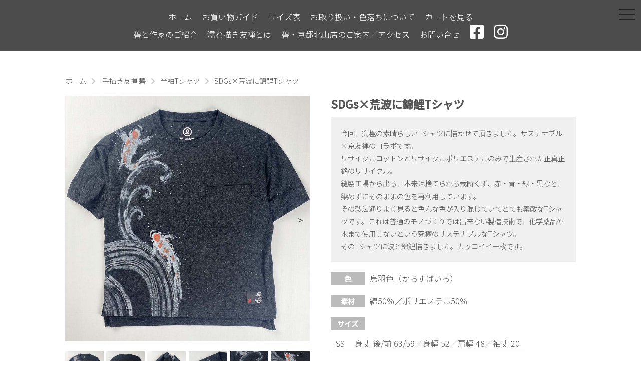

--- FILE ---
content_type: text/html
request_url: https://ao-kyoto.jp/prod.php?ku=e&cate=&it=o&id=556
body_size: 9211
content:
<!doctype html>
<html lang="ja">
<head>
<meta charset="UTF-8">
<title>SDGs×荒波に錦鯉Tシャツ | 京都 濡れ描き友禅 碧（あお）</title>
<meta name="description" content="SDGs×荒波に錦鯉Tシャツの商品ページです">
<meta name="viewport" content="width=device-width,initial-scale=1">

<link href="js/slick-theme.css" rel="stylesheet" type="text/css">
<link href="js/slick.css" rel="stylesheet" type="text/css">

<link href="rs.css" rel="stylesheet" type="text/css">
<link href="ao_2020.css" rel="stylesheet" type="text/css">
<link href="js/drawer.css" rel="stylesheet" type="text/css">

<link rel="icon" sizes="any" href="favicon.svg" type="image/svg+xml">

<script src="https://use.fontawesome.com/4ca7c874fd.js"></script>
<link href="https://fonts.googleapis.com/css?family=Devonshire" rel="stylesheet">
<link href="https://fonts.googleapis.com/css2?family=M+PLUS+1p:wght@400;500&family=Noto+Sans+JP:wght@300;500&family=Noto+Serif+JP:wght@700&display=swap" rel="stylesheet">








<meta name="viewport" content="width=device-width,initial-scale=1"><script src="https://kit.fontawesome.com/5b184b1bdd.js" crossorigin="anonymous"></script></head>

<body class="drawer drawer--right">

<!-- Global site tag (gtag.js) - Google Analytics -->
<script async src="https://www.googletagmanager.com/gtag/js?id=UA-173828325-1"></script>
<script>
  window.dataLayer = window.dataLayer || [];
  function gtag(){dataLayer.push(arguments);}
  gtag('js', new Date());

  gtag('config', 'UA-173828325-1');
</script>



<nav class="gnav-pc">
<ul>
<li><a href="index.php">ホーム</a></li>
<li><a href="guide.php">お買い物ガイド</a></li>
<li><a href="size.php">サイズ表</a></li>
<li><a href="atsukai.php">お取り扱い・色落ちについて</a></li>
<li><a href="cart_1.php">カートを見る</a></li>
</ul>
<ul>
<li><a href="about.php">碧と作家のご紹介</a></li>
<li><a href="nuregaki.php">濡れ描き友禅とは</a></li>
<li><a href="kyoto.php">碧・京都北山店のご案内／アクセス</a></li>
<li><a href="contact.php">お問い合せ</a></li>
<li><a href="https://www.facebook.com/kyoto.ao/" target="_blank"><i class="fa fa-facebook-square fa-2x" aria-hidden="true"></i></a></li>
<li><a href="https://www.instagram.com/ao.gensence4848/" target="_blank"><i class="fa fa-instagram fa-2x" aria-hidden="true"></i></a></li>
</ul>
</nav>



<div class="head-sp">
<p>京都 濡れ描き友禅 <span>碧</span></p>
</div>

<button type="button" class="drawer-toggle drawer-hamburger">
<span class="sr-only">toggle navigation</span>
<span class="drawer-hamburger-icon"></span>
</button>
<nav class="drawer-nav gnav-sp" role="navigation">
<ul class="drawer-menu">
<li><a href="index.php">ホーム</a></li>
<li><a href="guide.php">お買い物ガイド</a></li>
<li><a href="size.php">サイズ表</a></li>
<li><a href="atsukai.php">お取り扱い・色落ちについて</a></li>
<li><a href="cart_1.php">カートを見る</a></li>
<li><a href="about.php">碧と作家のご紹介</a></li>
<li><a href="nuregaki.php">濡れ描き友禅とは</a></li>
<li><a href="kyoto.php">碧・京都北山店のご案内／アクセス</a></li>
<li><a href="contact.php">お問い合せ</a></li>
<li><a href="https://www.facebook.com/kyoto.ao/" target="_blank"><i class="fa fa-facebook-square fa-2x" aria-hidden="true"></i></a></li>
<li><a href="https://www.instagram.com/ao.gensence4848/" target="_blank"><i class="fa fa-instagram fa-2x" aria-hidden="true"></i></a></li>
</ul>
</nav>

  
  
  
<div class="container">




<div class="contents">

<div class="pankuzu">
<ul>
<li><a href="index.php">ホーム</a></li>
<li><a href="prod_table.php?it=o&ku=e">手描き友禅 碧</a></li><li><a href="prod_table.php?it=o&ku=e&cate=1">半袖Tシャツ</a></li><li>SDGs×荒波に錦鯉Tシャツ</li></ul>
</div>

<div class="contents-prod-wrap">


<div class="contents-prod">





<div class="prod-title-sp">
<h1>SDGs×荒波に錦鯉Tシャツ</h1>


</div>


<div id="wrap">





<ul id="slider">
<li class='slide-item'><img data-lazy='img_prod_oth_2020/1_556_1.jpg' alt=''></li>
<li class='slide-item'><img data-lazy='img_prod_oth_2020/1_556_2.jpg' alt=''></li>
<li class='slide-item'><img data-lazy='img_prod_oth_2020/1_556_3.jpg' alt=''></li>
<li class='slide-item'><img data-lazy='img_prod_oth_2020/1_556_4.jpg' alt=''></li>
<li class='slide-item'><img data-lazy='img_prod_oth_2020/1_556_5.jpg' alt=''></li>
<li class='slide-item'><img data-lazy='img_prod_oth_2020/1_556_6.jpg' alt=''></li>
<li class='slide-item'><img data-lazy='img_prod_oth_2020/1_556_7.jpg' alt=''></li>
<li class='slide-item'><img data-lazy='img_prod_oth_2020/1_556_8.jpg' alt=''></li>
<li class='slide-item'><img data-lazy='img_prod_oth_2020/1_556_9.jpg' alt=''></li>
<li class='slide-item'><img data-lazy='img_prod_oth_2020/1_556_10.jpg' alt=''></li>
<li class='slide-item'><img data-lazy='img_prod_oth_2020/1_556_11.jpg' alt=''></li>
<li class='slide-item'><img data-lazy='img_prod_oth_2020/1_556_12.jpg' alt=''></li>
</ul>
<ul id="thumbnail-list">
<li class='thumbnail-item'><img src='img_prod_oth_2020/1_556_1.jpg' alt=''></li>
<li class='thumbnail-item'><img src='img_prod_oth_2020/1_556_2.jpg' alt=''></li>
<li class='thumbnail-item'><img src='img_prod_oth_2020/1_556_3.jpg' alt=''></li>
<li class='thumbnail-item'><img src='img_prod_oth_2020/1_556_4.jpg' alt=''></li>
<li class='thumbnail-item'><img src='img_prod_oth_2020/1_556_5.jpg' alt=''></li>
<li class='thumbnail-item'><img src='img_prod_oth_2020/1_556_6.jpg' alt=''></li>
<li class='thumbnail-item'><img src='img_prod_oth_2020/1_556_7.jpg' alt=''></li>
<li class='thumbnail-item'><img src='img_prod_oth_2020/1_556_8.jpg' alt=''></li>
<li class='thumbnail-item'><img src='img_prod_oth_2020/1_556_9.jpg' alt=''></li>
<li class='thumbnail-item'><img src='img_prod_oth_2020/1_556_10.jpg' alt=''></li>
<li class='thumbnail-item'><img src='img_prod_oth_2020/1_556_11.jpg' alt=''></li>
<li class='thumbnail-item'><img src='img_prod_oth_2020/1_556_12.jpg' alt=''></li>
</ul>

</div>






</div>

<div class="contents-prod">

<div class="contents-prod-spec">


<div class="prod-title-pc">
<h1>SDGs×荒波に錦鯉Tシャツ</h1>

</div>
<p>今回、究極の素晴らしいTシャツに描かせて頂きました。サステナブル×京友禅のコラボです。<br>
リサイクルコットンとリサイクルポリエステルのみで生産された正真正銘のリサイクル。<br>
縫製工場から出る、本来は捨てられる裁断くず、赤・青・緑・黒など、染めずにそのままの色を再利用しています。<br>
その製法通りよく見ると色んな色が入り混じていてとても素敵なTシャツです。これは普通のモノづくりでは出来ない製造技術で、化学薬品や水まで使用しないという究極のサステナブルなTシャツ。<br>
そのТシャツに波と錦鯉描きました。カッコイイ一枚です。</p>
<div class="prod-spec-other">
<h3>色</h3><span>烏羽色（からすばいろ）</span>
</div>
<div class="prod-spec-other">
<h3>素材</h3><span>綿50％／ポリエステル50％</span>
</div>
<h3>サイズ</h3>
<table><tr><td>SS</td><td>身丈 後/前 63/59／身幅 52／肩幅 48／袖丈 20</td></tr>
</table>


</div>



<form name="form1" action="cart_1.php" method="POST">
<div class="contents-prod-size">
<ul>
<li><input type='radio' name='size' id='size_0' value='SS' checked><label for='size_0'>SS</label></li>
</ul>
</div>

<input type="hidden" name="id" VALUE="556">
<input type="hidden" name="cate" VALUE="1">
<input type="hidden" name="name" VALUE="SDGs×荒波に錦鯉Tシャツ">
<input type="hidden" name="color" VALUE="烏羽色（からすばいろ）">
<input type="hidden" name="price" VALUE="10780">

<input type="hidden" name="kosu" VALUE="1">
</form>

<p class="soldout-btn">soldout</p>


<div class="prod-about">
<h4>ご購入いただくにあたって</h4>
<p>
当店の商品は一品一品職人が手描き致しますので、図柄や色が写真とは若干異なります。また実物に可能な限り近い色の撮影を心掛けておりますが、ご使用の環境により、色の見え方に多少の違いがあります。予めご了承ください。お届けまでは<span>約3〜6週間</span>が目安です。
</p>
</div>

</div>


</div>




</div>

</div>







<footer>
<h1>濡れ描き友禅　<ruby>碧<rt>あお</rt></ruby>・京都北山店 「和柄を描くお店」</h1>
<p>〒606-0834 京都市左京区下鴨狗子田町5-10<br>
営業時間 11:00〜18:00　定休日 木曜・不定休</p>
<h2>TEL・FAX 075-746-3567</h2>
<small>copyright &copy; AO  2026 All Rights Reserved.</small>
</footer>



<script src="https://code.jquery.com/jquery-3.5.1.min.js"></script>
<script src="https://cdnjs.cloudflare.com/ajax/libs/iScroll/5.2.0/iscroll.min.js"></script>
<script src="js/drawer.min.js"></script>

<script>
$(document).ready(function(){
$('.drawer').drawer();
});
</script>

<script type="text/javascript" src="js/slick.min.js"></script>
<script type="text/javascript" src="js/prod_slider.js"></script>

<script type="text/javascript">
function formset(){
　document.form1.submit();
}
</script>


</body>



</html>


--- FILE ---
content_type: text/css
request_url: https://ao-kyoto.jp/rs.css
body_size: 1956
content:
@charset "utf-8";

html, body, div, span, applet, object, iframe,
h1, h2, h3, h4, h5, h6, p, blockquote, pre,
a, abbr, acronym, address, big, cite, code,
del, dfn, em, img, ins, kbd, q, s, samp,
small, strike, sub, sup, tt, var,
b, u, i, center,
dl, dt, dd, 
fieldset, form, label, legend,
table, caption, tbody, tfoot, thead, tr, th, td,
article, aside, canvas, details, embed,
figure, figcaption, footer, header, hgroup,
menu, nav, output, ruby, section, summary,
time, mark, audio, video {
	margin: 0;
	padding: 0;
	border: 0;
	font-style:normal;

	font-size: 100%;
	vertical-align: baseline;
}

strong{
	margin: 0;
	padding: 0;
	border: 0;
	font-style:normal;
	font-weight: bold;
	font-size: 100%;
	vertical-align: baseline;
}


article, aside, details, figcaption, figure,
footer, header, hgroup, menu, nav, section {
	display: block;
}

html{
    /*overflow-y: scroll;*/
	
}

blockquote, q {
	quotes: none;
}

blockquote:before, blockquote:after,
q:before, q:after {
	content: '';
	content: none;
}

input, textarea,{
	margin: 0;
	padding: 0;
}

ol, ul{
    /*list-style:none;*/
}

table{
    border-collapse: collapse; 
    border-spacing:0;
}

caption, th{
    text-align: left;
}

a:focus {
	outline:none;
}

.clearfix:after {
	content: "."; 
	display: block;
	clear: both;
	height: 0;
	visibility: hidden;
}

.clearfix {
	min-height: 1px;
}

* html .clearfix {
	height: 1px;
	/*\*//*/
	height: auto;
	overflow: hidden;
	/**/
}

.both{
	clear:both;
}

.inline_block {  
	display: inline-block;  
	*display: inline;  
	*zoom: 1;  
}


img{vertical-align: bottom;}

textarea {
    -webkit-appearance: none;
    -moz-appearance: none;
    appearance: none;
    resize: none;
    padding: 0;
    border: 0;
    outline: none;
}
input[type="text"],
input[type="tel"],
input[type="email"]{
    padding: 0;
    border: none;
    border-radius: 0;
    outline: none;

}
button,
input[type="submit"] {
    -webkit-appearance: none;
    -moz-appearance: none;
    appearance: none;
    padding: 0;
    border: none;
    outline: none;
}


--- FILE ---
content_type: text/css
request_url: https://ao-kyoto.jp/ao_2020.css
body_size: 22853
content:

@keyframes fadeInSlide {
    0% {opacity: 0}
    100% {opacity: 0.6}
}

@-webkit-keyframes fadeInSlide {
    0% {opacity: 0}
    100% {opacity: 0.6}
}


/*
font-family: 'M PLUS 1p', sans-serif;
font-family: 'Noto Sans JP', sans-serif;
font-family: 'Noto Serif JP', serif;
*/


/* COMMON_TAG */
body{font-family: 'Noto Sans JP', sans-serif;font-weight:300;color:#555;}
a{text-decoration:none;transition: all 0.8s ease;}

iframe{vertical-align:bottom;}

.caution{color:#F63;}

/* COMMON */
.css-br{margin-right:1rem;}

.pankuzu{font-size:0.9rem;}
.pankuzu ul{margin:0 0 20px 0;padding:0;}
.pankuzu li{display:inline;}
.pankuzu li:after{font-family:FontAwesome;content:"\f054";padding:0 10px;color:#ccc;}
.pankuzu li:last-child:after{padding-right:0;content:"";}

.pankuzu a:link,
.pankuzu a:visited{color:#555;}



/* __gnav-pc,sp */

nav ul,
nav li{padding:0;margin:0;}

nav ul{font-size:0;}
nav li{font-size:1rem;}

/* __gnav-pc */
.gnav-pc {
    width: 100%;
    padding: 20px 0;
    position: fixed;
    z-index: 999;
    background-color: rgba(0,0,0,0.7);
	text-align:center;
}
.gnav-pc ul,
.gnav-pc li{padding:0;margin:0;}

.gnav-pc li{font-size:1rem;display:inline-block;list-style:none;}

.gnav-pc a{display:inline-block;padding:1px 10px;}
.gnav-pc a:link,
.gnav-pc a:visited{color:#fff;}
.gnav-pc a:hover{color:#F63;}

.head-sp{display:none;}

/* __gnav-sp */
.drawer-hamburger{z-index:9999 !important;}
.drawer-nav{
	z-index:9999 !important;
	background-color:rgba(0,0,0,0.8) !important;
	text-align:center;
}
.drawer-nav li{border-bottom:1px dotted #ccc;}
.drawer-nav li a{font-size:0.85rem;display:inline-block;padding:10px 5px;}
.drawer-nav li a:link,
.drawer-nav li a:visited{color:#FFF;}


footer{background:#f9f9f9;text-align:center;padding:20px 0;}
footer h1,
footer h2{font-size:1.2rem;font-weight:400;}

footer h1,
footer h2{padding:10px 0;}


/* CONST */
header,
footer,
.container,
.map_info{min-width: 1020px;}



.container{padding-top:100px;}
.contents{width:1020px;margin:0 auto;padding:50px 0;}
.contents-inner{padding:20px 0;}

.contents-inner-wrap{display:flex;justify-content:space-between;}
.contents-inner-wrap .contents-inner{width:48%;}


/* __CONST */
.contents h1{font-size:1.6rem;font-weight:400;}
.contents-inner p{font-size:1.1rem;line-height:200%;margin-bottom:1rem;}
.contents-inner li{font-size:1.1rem;}


.contents-inner h2,
.contents-inner h2{margin:10px auto;font-size:1.1rem;}


/* KYOTO */
.kyoto-info{}
.kyoto-info dl{display:flex;flex-wrap: wrap;}

.kyoto-info dt,
.kyoto-info dd{box-sizing:border-box;padding:1rem;}

.kyoto-info dt{width:25%;background:#f0f0f0;text-align:center;border-bottom:1px dotted #ccc;}
.kyoto-info dd{width:75%;border-bottom:1px dotted #ccc;}

.kyoto-pict ul,
.kyoto-pict li{list-style:none;margin:0;padding:0;}
.kyoto-pict li img{width:500px;height:auto;}

/* CONTACT */
.contact-top{padding:10px 20px;background:#f9f9f9;margin-bottom:40px;}
.contact-top p{font-size:1rem;margin-bottom:0;}

.contact-info{margin-bottom:40px;}
.contact-div{display:flex;}

.contact-div dt,
.contact-div dd{padding:5px 0;border-bottom:1px dotted #ccc;}
.contact-div dt{width:20%;}
.contact-div dd{width:80%;}


.contact-form{}

.contact-form input[type="text"],
.contact-form textarea{
	font-size:1.1rem;
	border:1px solid #ccc;
	padding: 5px;
	border-radius: 3px;
	box-sizing:border-box;
}
.contact-form input#email,
.contact-form textarea{width:100%;}

.contact-form textarea{height:100px;}


p.error_messe{margin-bottom:0;}


.p-a-btn a{display:inline-block;padding:5px 10px;border:1px solid #ccc;}

.p-a-btn a:link,
.p-a-btn a:visited{color:#555;}



/* ABOUT */
.contents-about{}
.contents-about h2{padding:1rem;font-size:1.3rem;font-weight:500;margin-bottom:20px;background:#f0f0f0;}
.contents-about-top img{float:left;margin:0 20px 20px 0;}
.contents-about-bottom img{float:right;margin:0 0 20px 20px;}

.contents-about-bottom2 img{float:left;margin:0 20px 20px 0;width:460px;}

.about-pic-wrap{display:flex;justify-content: space-between;}
.about-pic-wrap img{width:32%;}



/* NUREGAKI */
.contents-nuregaki img{width:100%;margin-bottom:20px;}


/* GUIDE+ATSUKAI */

.contents-guide h2:before,
.contents-atsukai h2:before{font-family:FontAwesome;content:"\f00c";padding-right:10px;color:#666;}



/* GUIDE+SIZE */
.contents-guide table,
.contents-size table{margin-bottom:20px;}

.contents-guide th,
.contents-guide td,
.contents-size th,
.contents-size td{text-align:center;border:1px solid #ccc;padding:5px;}

.contents-guide th,
.contents-size th{ background:#f0f0f0;}


/* ___tokutei */
.contents-tokutei td,
.contents-kouza td{text-align:left;border:1px solid #ccc;padding:5px 5px 5px 10px;}
.contents-tokutei th,
.contents-kouza th{text-align:center;background:#f0f0f0;border:1px solid #ccc;padding:5px;}


.contents-tokutei td ul{margin:0;font-size:1rem;}
.contents-tokutei td li{font-size:1rem;}

.contents-kouza table{width:100%;}



/* ATSUKAI */
.contents-atsukai img{float:right;width:300px;height:auto;margin:0 0 20px 20px;}

/* SIZE */
.contents-size h2:before{font-family:FontAwesome;content:"\f02c";padding-right:10px;color:#666;}
.size-wrap{display:flex;}
.size-wrap-table{margin-right:20px;}



/* PROD_TABLE */
.contents-prod-table.contents-inner h2{font-weight:400;font-size:1.1rem;}
.link-cate{margin:30px auto;}
.link-cate ul{margin:0;padding:0;display:flex;flex-wrap:wrap;}
.link-cate li{list-style:none;margin-right:5px;margin-bottom:5px;}
.link-cate li a{border:1px solid #666;font-size:0.9rem;padding:5px 10px;color:#366;display:inline-block;}
.link-cate li a:hover{background:#eee;}

.css_gray a{pointer-events:none;}
.css_gray a:link,
.css_gray a:visited{color:#999;}

.contents-prod-table-inner{display:flex;flex-wrap: wrap;justify-content: space-between;}
.prod-box{width:24%;}
.prod-box img{width:100%;}
.prod-box figcaption{text-align:center;font-size:0.9rem;}

.prod-box a:link,
.prod-box a:visited{color: #366;}

.prod-box a figure{text-decoration:none;transition: all 0.8s ease;}
.prod-box a:hover figure{opacity:0.6;}
p.soldout{
	background:#666;
	color:#ccc;
	display:inline-block;
	font-size:0.8rem;
	padding:5px 10px;
	line-height:100%;
}
.link-cate li a.page-current{border:1px solid #F63;}


/* NEWS */
.box-news{margin-bottom:50px;}
.box-news h2{margin:20px 0;font-size:1.1rem;}
.box-news p{line-height:180%;margin-bottom:1rem;}
.news_pic_3{display:flex;justify-content: space-between;}
.news_pic_3 img{width:33%;height:100%;}

.saiji-end{color:#f00;font-size:1rem;margin-bottom:10px;display:inline-block;}
.box-saiji{display:flex;justify-content: space-between;}
.box-saiji-text{width:700px;}
.box-saiji-pict{width:290px;}
.box-saiji-pict img{width:100%;}

/* INDEX */
.container-index{padding-top:0;}
.top_image_area{
	display:flex;
	position:relative;
    align-items: center;
	text-align: center;
}
.top_copy_area{
	z-index: 111;
    position: absolute;
    width: auto;
    margin: 0 auto;
	left:0;
	right:0;
	color:#fff;
}

.top_copy_area h2 {
    font-family: 'Noto Serif JP', serif;
    line-height: 120%;
    font-weight: 700;
	font-size:3.2rem;
	margin-bottom:40px;
}
.top_copy_area p{line-height:180%;}
.slider-pict{width:100%;}

.slider-pict ul{margin:0;padding:0;}
.slider-pict ul img{width:100%;}

.aogen_box_wrap{display:flex;}
.aogen_box {width: 50%;}

.slide_box {
    display:flex;
    justify-content:center;
    align-items:center;
	background: #000;
}
.slide_box video {
    width: 100%;
    height: auto;
    margin: 0;
    padding: 0;
	opacity: 0.7;
}
.slide_box_text{
	position: absolute;
    text-align: center;
    color: #fff;
}
.slide_box_text h2{
	font-family: 'Noto Serif JP', serif;
	font-weight:700;
	font-size:2.4rem;
	border-bottom: 1px solid #fff;
	line-height:100%;
	margin-bottom:10px;
	padding-bottom:5px;
}
.slide_box_text h3{font-weight:400;}



.slide_box_text a {
    background: none;
    color: #FFF;
    z-index: 999;
    font-weight: 700;
	margin:5px auto 0 auto;
	padding: 10px 30px;
    text-align: center;
    display: inline-block;
    width: auto;
}

.slide_box_text a:hover{background:#6CC;}


.new-arrival-index-wrap {margin: 50px 0;}
.new-arrival-index {
    width: 1020px;
    margin: 20px auto;
    min-width: 1020px;
}

.new-arrival-index h1 {
    font-family: 'Noto Serif JP', serif;
    font-size: 1.4rem;
    font-weight: 700;
}
.new-arrival-index h1 span{
	margin-left: 20px;
    color: #f00;
    font-size: 1.4rem;
    font-weight: 400;
}

.new-arrival-index-inner {display: flex;justify-content: space-between;}
.new-arrival-index-inner a {display: inline-block;width: 192px;height: 192px;}
.new-arrival-index-inner a img {width: 100%;height: auto;}
.new-arrival-index-inner figure figcaption {font-size: 0.9rem;text-align: center;}
.new-arrival-index-inner a:link,
.new-arrival-index-inner a:visited{color: #366;}
.new-arrival-index-inner a:hover{color: #F63;}
.new-arrival-index-inner figure:last-child{display:none;}




/* pickup */
.index-pickup {text-align:center;padding:10px 0 20px 0;}
.index-pickup h1{font-size:1.6rem;font-weight:300;}
.index-pickup h1 span{font-size:1.1rem;padding:0 5px;}
.index-pickup h2{font-size:1.4rem;font-weight:300;}


#news {
    background: #f9f9f9;
    text-align: center;
    padding: 40px 30px;
    margin-bottom: 0;
}
#news h2 {
    text-align: center;
    font-weight: 700;
    font-size: 1.2rem;
    padding-bottom: 20px;
}
#news ul {
    width: auto;
    margin: 0;
    padding: 0;
    display: inline-block;
    text-align: left;
}
#news li {
    padding: 5px 0;
    list-style: none;
    border-bottom: 1px dotted #ccc;
}

#news ul span.icon {float: left;}
#news ul p {overflow: hidden;}

#news a:link, #news a:visited {color: #366;}
#news a:hover{color: #F63;}


.icon_saiji,
.icon_event,
.icon_info,
.icon_oshirase,
.icon_prod{
    display: inline-block;
    color: #fff;
    font-size: 0.8rem;
    margin-right: 5px;
    width: 4rem;
    text-align: center;
    padding: 1px 6px;
}

.icon_saiji{background:#696;}
.icon_oshirase{background:#099;}
.icon_event {background: #F36;}
.icon_info {background-color: #096;}
.icon_prod {background-color: #F90;}

.news_new {
    display: inline-block;
    font-size: 0.6em;
    background: #C33;
    color: #fff;
	margin-left: 10px;
    padding: 0 10px;
    font-weight: bold;
    transform: rotate(-5deg);
}




#insta {text-align:center;margin:40px 0;}
#insta p {font-family: 'Devonshire', cursive;font-size: 2em;}
#insta p i {margin-right: 5px;}
#insta a {margin-bottom: 5px;display: inline-block;}

#insta img:hover{transform: rotate(-10deg);}

.ga{
	width:150px;height:150px;
	background-size:cover;
	background-repeat:no-repeat;
	background-position:center;
}
.ga:hover{
transform: rotate(-10deg);
-moz-transform: rotate(-10deg);
-webkit-transform: rotate(-10deg);
}

.youtube-wrap{text-align:center;margin-bottom:20px;}



/* NEW_ARRIVAL */
.mp{padding-top:0;}
.mp .aogen_box {text-align: center;width: 100%;}
.page_m_top {
    position: relative;
    display: flex;
    align-items: center;
	color:#fff;
}
.mongon_box_over {
    position: absolute;
    left: 0;
    right: 0;
    margin: auto;
}
.slide_box {width: 100%;background:#000;}
.page_m_top h2 {
    border-bottom: 1px solid #fff;
    display: inline-block;
    font-weight: bold;
    font-size: 2.4rem;
    margin-bottom: 5px;
    line-height: 110%;
	font-family: 'Noto Serif JP', serif;
	padding-bottom:5px;
	margin-bottom:10px;
}
.page_m_top h3{font-size:1.2rem;}
.page_m_top h2 span{color:#F33;font-size:2.2rem;}
.page_m_top p{line-height:200%;}

.page_m_top a{margin-top:20px;padding:10px 0;width:50%;display:inline-block;}
.page_m_top a:link, .page_m_top a:visited {
    background-color:rgba(255,255,255,0.1);
    border: 1px solid #fff;
	color:#fff;
}
.page_m_top a:hover{background-color:rgba(255,255,255,0.2);}

.prod_area {width: 90%;margin: 20px auto;display:flex;flex-wrap:wrap;justify-content: space-between;}
.prod_area figure{width:32%;text-align:center;margin-bottom:20px;}
.prod_area figure a{width:100%;}
.prod_area figure a img{width:100%;}
.prod_area figure a:link,
.prod_area figure a:visited{color:#696;}
.prod_area figure a:hover{opacity:0.7;}

.mp .aogen_box-bottom a {
    color: #fff;
    background: #693;
    padding: 10px 30px;
    text-align: center;
    display: inline-block;
	margin-bottom:50px;
}







/* PROD SINGLE */
.contents-prod-wrap{display:flex;justify-content:space-between;}
.contents-prod{width:48%;}

.contents-prod h1{margin-bottom:10px;font-weight: 700;}
.contents-prod h2{font-size:1.2rem;margin-bottom:30px;}
.contents-prod h2 span{font-size:0.9rem;}
.contents-prod h3{font-size:0.9rem;color:#fff;background:#BBB;display:inline-block;padding:2px;text-align:center;width:4rem;}

.contents-prod-spec table{margin-top:10px;}
.contents-prod-spec th,
.contents-prod-spec td{padding:5px 10px;border-bottom:1px solid #ccc;font-weight:300;}
.contents-prod-spec th{text-align:center;}

.contents-prod-spec h1{font-size:1.4rem;}
.contents-prod-spec p{font-size:0.9rem;line-height:180%;padding:20px;background:#f0f0f0;margin-bottom:20px;}

.prod-about{margin:10px 0;}
.prod-about h4{font-size:0.9rem;color:#fff;background:#666;padding:5px 10px;margin-bottom:10px;}
.prod-about p{font-size:0.9rem;line-height:180%;}
.prod-about span{color:#F63;}

.contents-prod-size ul{display:flex;margin:0;padding:0;list-style:none;}
.contents-prod-size li{border:1px solid #ccc;width:50px;height:50px;text-align:center;line-height:50px;margin-right:5px;}


.prod-spec-other{display:flex;margin:20px 0;}
.prod-spec-other h3{margin-right:10px;}

.btn-cart a{display:block;padding:10px;border:1px solid #333;text-align:center;margin:20px auto;font-size:1.1rem;}
.btn-cart a:link,
.btn-cart a:visited{color:#333;}
.btn-cart a:hover{background-color:#eee;}

.contents-prod ul.slick-slider{margin:0 0 20px 0;padding:0;}
.contents-prod #slider img{width:100%;}
.contents-prod #slider .slick-slide img{width:100%;}
.contents-prod #thumbnail-list ul{display:flex;}
.contents-prod #thumbnail-list li{list-style:none;width:15.8%;margin-right: 1.0%;margin-bottom:1%;}
.contents-prod #thumbnail-list li:nth-child(6n){margin-right:0;}
.contents-prod #thumbnail-list img{width:100%;}


.contents-prod ul#thumbnail-list{margin:0;padding:0;display:flex;flex-wrap:wrap;}

.contents-prod .slick-prev {left: 10px;z-index: 99;}
.contents-prod .slick-next {right: 10px;z-index: 99;}

.contents-prod .slick-prev:before,
.contents-prod .slick-next:before{color:#000;}

.contents-prod .slick-prev:before{content: '＜';}
.contents-prod .slick-next:before{content: '＞';}

.contents-prod button.slick-disabled:before{display:none;}

.contents-prod-spec{margin-bottom:20px;}

.contents-prod-size input[type="radio"]{display:none;}
.contents-prod-size label {
	display: block;
    color: #333;
    background-color: #fff;
    padding: 0;
	cursor:pointer;
	user-select: none;
	-moz-user-select: none;
	-webkit-user-select: none;
	-ms-user-select: none;
}

.contents-prod-size input[type="radio"]:checked + label {background-color:#aaa;color:#fff;}

.thumbnail-item:hover{cursor:pointer;}

.prod-title-sp{display:none;}

.soldout-btn{text-align:center;font-size:1.2rem;border:1px solid #ccc;padding:10px 0;margin-top:10px;}

/* SIZE */
.size-t{display:inline-block;}
.sp-no-th{display:none;}
.contents-size th.sp-border-th,
.contents-size td.sp-border-th{border-left:none;}




/* CART */
.contents-cart h2{font-weight:400;margin-top:40px;}
.contents-cart h2:after{/*margin-top:10px;font-family:FontAwesome;content:"\f063";display:block;color:#999;*/}

.contents-cart table{width:100%;}
.contents-cart th,
.contents-cart td{vertical-align:middle;}

.contents-cart th,
.contents-cart td{text-align:left;border:1px solid #e5e5e5;padding:5px 10px;}
.contents-cart th{text-align:center;background-color:#f0f0f0;}
.contents-cart td img{width:50px;height:auto;}

.contents-cart td.no-border{border:none;}


.contents-cart input[type="text"],
.contents-cart textarea{
	font-size:1.1rem;
	border:1px solid #ccc;
	padding: 5px;
	border-radius: 3px;
	box-sizing:border-box;
}



.contents-cart-2 table{margin-bottom:10px;}
.contents-cart-2 th,
.contents-cart-2 td{font-weight:300;padding:5px 10px;}
.contents-cart-2 th{background:#f9f9f9;text-align:left;}


.contents-cart .table-prod th,
.contents-cart .table-prod td{text-align:center;}
.contents-cart .table-prod td:last-child {text-align:right;}


.contents-cart-1 .table-prod td:last-child{text-align:center;}


.contents-cart-2 p{line-height:150%;font-size:0.9rem;}
.contents-cart-2 h3{margin:20px auto;}

p.p-btn{text-align:center;margin-top:40px;}
p.p-btn input{
	margin:5px;
	padding:5px 25px;
	font-size:1.1rem;
	font-weight:300;
	background:#FFF;
	color: #555;
	border:1px solid #555;
}

p.p-btn input:hover{cursor:pointer;background:#333;color:#fff;}


input.del-btn{padding:1px 10px;font-size:0.8rem;font-weight:300;background:#FFF;color:#555;border:1px solid #555;}
input.del-btn:hover{cursor:pointer;background:#333;color:#fff;}

.cart-caution{font-weight:700;}



.input-zip,
.input-todou{width:6rem;}

.input-address,
.input-e-mail{width:100%;}
.contents-cart textarea{width:100%;height:100px;}


.custom-select select{
  -moz-appearance: none;
  -webkit-appearance: none;
  appearance: none;
  border-radius: 0;
  border: 0;
  margin: 0;
  padding: 5px 20px 5px 10px;
  background: none transparent;
  /*vertical-align: middle;*/
  font-size: inherit;
  /*color: inherit;*/
  box-sizing: content-box;
  border:1px solid #999;
}
.custom-select label:after{
	font-family:FontAwesome;content:"\f078";
	position: relative;
    left: -23px;
    top: -2px;
    color: #999;
    font-size: 0.3rem;
	line-height:100%;
	z-index:-1;
	margin:5px;
}
.custom-select select:hover{cursor:pointer;}


.td-sp{display:none;}

.table-kakunin th{width:15rem;}


.pay-daibiki,
.pay-ginko,
.pay-card{margin:20px auto;text-align:center;}

.contents-thanks h1{text-align:center;border:none;}
.contents-thanks .btn-cart{text-align:center;}
.contents-thanks .btn-cart a:link,
.contents-thanks .btn-cart a:visited{display:inline-block;margin:20px auto 20px auto;padding:10px 20px;}

#paypal-button-container{text-align:center;width:70%;margin:auto;}





/* 404 */
.contents-404{text-align:center;}
.contents-404 .btn-404{text-align:center;}
.contents-404 a{display:block;padding:10px;border:1px solid #333;text-align:center;margin:20px auto;font-size:1.1rem;}
.contents-404 .btn-404 a:link,
.contents-404 .btn-404 a:visited{display:inline-block;margin:20px auto 20px auto;padding:10px 20px;}



@media screen and (max-width:959px) { 

header,
footer,
.container,
.map_info{min-width:auto;}



.container{padding-top:0;width:94%;margin:0 auto;}
.contents {
    width: 100%;
    padding: 20px 0;
}
.contents h1{font-size:1.1rem;border-left:10px solid #ccc;padding-left:5px;}

.css-br::after {
  content: "\A" ;
  white-space: pre;
}
.gnav-pc{display:none;}

.body-index .head-sp{display:none;}
.head-sp{display:block;background:#f0f0f0;height:60px;}
.head-sp p{font-size:1.2rem;line-height:60px;padding-left:1rem;font-family: 'Noto Serif JP', serif;font-weight:700;}
.head-sp p span{color:#f00;border:2px solid #f00;border-radius:5px;padding:0 3px;}


/* CONTACT */
.contact-div{display:block;}
.contact-div dt,
.contact-div dd{border:none;width:100%;}
.contact-div dt{background:#f9f9f9;padding:5px;box-sizing:border-box;}
/* GUIDE */
.table-souryou{font-size:0.6rem;width:100%;}
.table-souryou th,
.table-souryou td{padding:0;vertical-align:middle;}

.contents-tokutei td,
.contents-tokutei th{display:block;border:none;}




/* SIZE */

.size-wrap {display: block;}
.size-wrap-table{margin:0;}
.contents-size table{width:100%;box-sizing:border-box;display:table;}
.contents-size table th,
.contents-size table td{vertical-align:middle;padding:3px 0;}


.size-t{display:inline-block;}
.sp-no-th{display:table-cell;}

/* ABOUT */
.contents-about img{width:100%;}
.about-pic-wrap{display:block;}
.about-pic-wrap img{width:100%;margin-bottom:10px;}




/* ATSUKAI */
.contents-atsukai img {
    float: none;
    width: 100%;
    margin: 10px auto;
}
/* KYOTO */
.contents-inner-wrap {display:block;}
.contents-inner-wrap .kyoto-info,
.contents-inner-wrap .kyoto-pict{width:100%;}

.kyoto-info dl{font-size:0.9rem;}
.kyoto-info dt{white-space:nowrap;}



/* PROD_TABLE */
.contents-prod-table.contents-inner h2{font-size:0.9rem;line-height:180%;}
.prod-box {width: 48%;}


/* PROD_SINGLE */
.prod-title-pc{display:none;}
.prod-title-sp{display:block;}

.contents-prod-wrap{display:block;}
.contents-prod{width:100%;}




/* cart */
.table-customer th,
.table-customer td{display:block;}


.table-prod th{display:none;}
.contents-cart .table-prod td,
.contents-cart .table-prod td:last-child{display:block;border:none;text-align:left;}

.contents-cart .table-prod td:last-child{border-bottom:2px solid #ccc;padding-bottom:20px;text-align:right;}
.contents-cart .table-prod td:first-child{padding-top:15px;}

.contents-cart h3{border-bottom:2px solid #ccc;}
.td-sp{display:inline-block;}
.contents-cart td img{width:50%;}

.custom-select{display:inline-block;}


.contents-cart .table-prod td.td-sp-noborder{border:none;padding-top:0;padding-bottom:0;}
.contents-cart .table-prod td.goukei{font-weight:700;font-size:1.2rem;padding-bottom:10px;}


.table-kakunin th,
.table-kakunin td{display:block;padding:1%;width:97%;}

.contents-cart .castomer_info h3{border:none;}


.contents-thanks h1{text-align:center;border:none;}
/* INDEX */
.slider-pict{display:none;}
.top_copy_area {
    font-size: 1.2em;
    position: relative;
    padding: 20px 0;
    color: #333;
}
.top_copy_area h2{font-size:1.2rem;}
.top_copy_area p{font-size:0.9rem;}
.aogen_box_wrap{display:block;}
.aogen_box{width:100%;}

.slide_box_text h2{font-size:1.4rem;}
.slide_box_text h3{font-size:0.8rem;}
.slide_box_text a{display:block;padding:1px 30px;}


.new-arrival-index {width:94%;min-width: auto;}
.new-arrival-index-inner {width:100%;flex-wrap: wrap;}
.new-arrival-index-inner figure{width:48%;}
.new-arrival-index-inner a{width:100%;height:auto;}
.new-arrival-index-inner figure:last-child{display:inline-block;}


.youtube-wrap {
     position: relative;
     padding-bottom: 56.25%;
     height: 0;
     overflow: hidden;
}
 
.youtube-wrap iframe {
     position: absolute;
     top: 0;
     left: 0;
     width: 100%;
     height: 100%;
}

/* NEW_ARRIVAL */
.page_m_top{display:block;}
.page_m_top h2{font-size:2rem;}
.page_m_top h2 span{font-size:1.6rem;}
.page_m_top h3{margin-bottom:10px;}
.page_m_top p{font-size:0.9rem;}
.mongon_box_over{position:relative;color:#333;width:90%;margin:20px auto 0 auto;}
.page_m_top .mongon_box a{
	color: #333;
    background: none;
    border: 1px solid #333;
	margin-bottom:10px;
}
.prod_area figure {width: 49%;}



/* NEWS */
.box-news h2{font-size:1rem;}
.news_pic_3{display:block;text-align:center;}
.news_pic_3 img{width:90%;margin-bottom:5px;}

.box-saiji{display:block;}
.box-saiji-text,
.box-saiji-pict{width:90%;margin:10px auto;}


}


--- FILE ---
content_type: application/javascript
request_url: https://ao-kyoto.jp/js/prod_slider.js
body_size: 1358
content:
$(function(){
  var slider = "#slider"; // スライダー
  var thumbnailItem = "#thumbnail-list .thumbnail-item"; // サムネイル画像アイテム
  
  // サムネイル画像アイテムに data-index でindex番号を付与
  $(thumbnailItem).each(function(){
   var index = $(thumbnailItem).index(this);
   $(this).attr("data-index",index);
  });
  
  // スライダー初期化後、カレントのサムネイル画像にクラス「thumbnail-current」を付ける
  // 「slickスライダー作成」の前に記述
  $(slider).on('init',function(slick){
   var index = $(".slide-item.slick-slide.slick-current").attr("data-slick-index");
   $(thumbnailItem+'[data-index="'+index+'"]').addClass("thumbnail-current");
  });

  //slickスライダー初期化  
  $(slider).slick({
    autoplay: false,
    arrows: true,
    fade: false,
    infinite: false //必須
  });
  //サムネイル画像アイテムをクリックしたときにスライダー切り替え
  $(thumbnailItem).on('click',function(){
    var index = $(this).attr("data-index");
    $(slider).slick("slickGoTo",index,false);
  });
  
  //サムネイル画像のカレントを切り替え
  $(slider).on('beforeChange',function(event,slick, currentSlide,nextSlide){
    $(thumbnailItem).each(function(){
      $(this).removeClass("thumbnail-current");
    });
    $(thumbnailItem+'[data-index="'+nextSlide+'"]').addClass("thumbnail-current");
  });
});